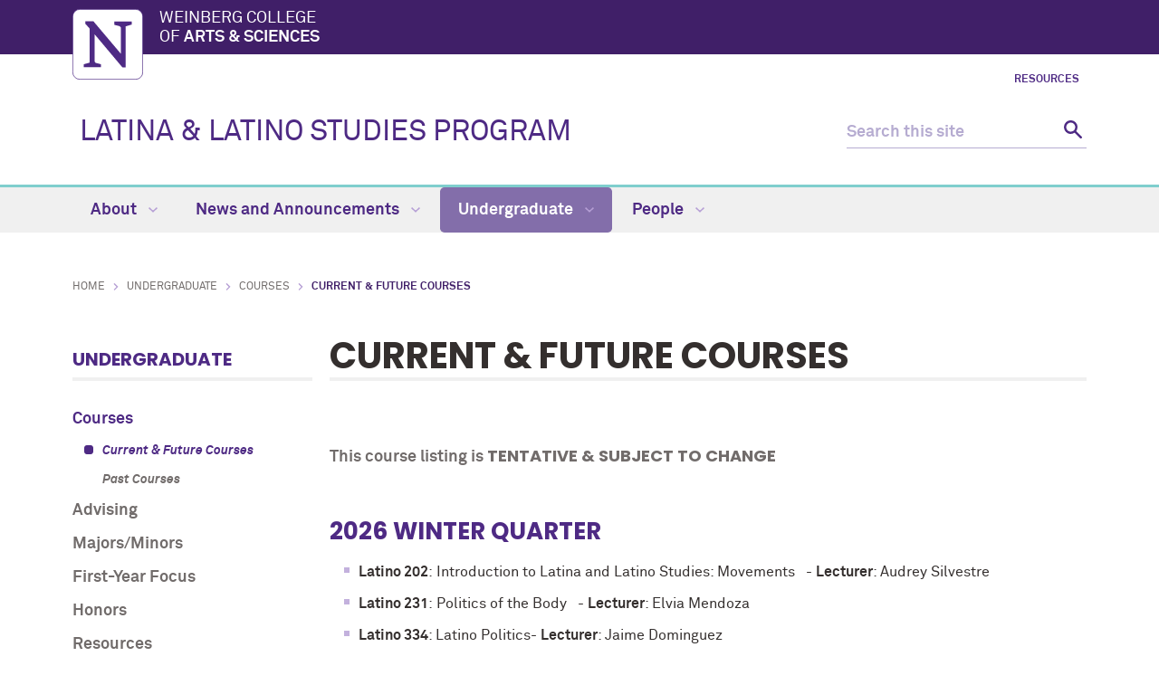

--- FILE ---
content_type: text/html
request_url: https://latinostudies.northwestern.edu/undergraduate/courses/current-courses.html
body_size: 3965
content:
<!DOCTYPE html>
<html xmlns="https://www.w3.org/1999/xhtml" lang="en">
<head>
<!-- Global site tag (gtag.js) - Google Analytics -->
<script async src="https://www.googletagmanager.com/gtag/js?id=G-V85YMLWPJD"></script>
<script>
  window.dataLayer = window.dataLayer || [];
  function gtag(){dataLayer.push(arguments);}
  gtag('js', new Date());
  gtag('config', 'G-V85YMLWPJD'); // new G4 ID
  gtag('config', 'G-7XLBH2NC54'); // combo
  gtag('config', 'UA-111316006-30'); // old UA ID
</script>
<meta charset="UTF-8"/>
<meta content="IE=Edge" http-equiv="X-UA-Compatible"/>
<meta content="width=device-width, initial-scale=1.0" name="viewport"/>

<meta content="e74ac735816977246f0068ed1ef2ea87" name="pageID"/><link href="https://weinberg.northwestern.edu/common/v2/css/styles.css" media="screen" rel="stylesheet" type="text/css"/><link href="https://weinberg.northwestern.edu/common/v2/css/print.css" media="print" rel="stylesheet" type="text/css"/><link href="https://weinberg.northwestern.edu/common/v2/css/swiper.css" media="screen" rel="stylesheet" type="text/css"/>
<link href="../../css/department.css" media="screen" rel="stylesheet" type="text/css"/>

    <title>Current &amp; Future Courses: Latina &amp; Latino Studies Program - Northwestern University</title>
        <link href="https://latinostudies.northwestern.edu/undergraduate/courses/current-courses.html" rel="canonical"/>
<link href="https://common.northwestern.edu" rel="preconnect"/>
<meta content="https://latinostudies.northwestern.edu/undergraduate/courses/current-courses.html" property="og:url"/>
<meta content="Current &amp; Future Courses: Latina &amp; Latino Studies Program - Northwestern University" property="og:title"/>
<meta content="//common.northwestern.edu/v8/images/northwestern-thumbnail.jpg" property="og:image"/>
</head>
<body>

<a id="top"></a> <script>document.getElementsByTagName('body')[0].setAttribute('class','standard-page');</script>
<a class="screen-reader-shortcut" href="#main-content">Skip to main content</a> <!--[if lt IE 9]>
    <div id="ie">
        <p><img src="https://common.northwestern.edu/v8/css/images/icons/ie8-warning.png" alt="Warning icon" /> Your browser is <strong>out-of-date</strong> and has known <strong>security flaws</strong>. We recommend you update your browser: <a href="https://www.google.com/chrome/" target="_blank">Chrome</a> - <a href="https://www.mozilla.org/en-US/firefox/new/" target="_blank">Firefox</a> - <a href="https://windows.microsoft.com/en-us/internet-explorer/download-ie" target="_blank">Internet Explorer</a> - <a href="https://www.apple.com/safari/" target="_blank">Safari</a>.</p>
    </div>
    <![endif]-->
 
<header>
<div id="top-bar">
<div class="contain-1120">
<div id="left"><a href="https://www.northwestern.edu/"><img alt="Northwestern University" src="https://weinberg.northwestern.edu/common/v2/css/images/northwestern-university.svg"/></a> 
<div id="school"><a href="https://weinberg.northwestern.edu/">Weinberg College <span>of <strong>Arts &amp; Sciences</strong></span></a></div>
</div>
</div>
</div>
<div id="global-links"><ul><li><a href="../../resources/index.html">Resources</a></li></ul></div> 
<div class="bottom-bar contain-1120"><div id="department"><h1><a href="../../index.html">LATINA &amp; LATINO STUDIES PROGRAM</a></h1></div> <div class="hide-mobile" id="search">
    <div class="search-form">
        <form action="https://search.northwestern.edu/" method="get" role="search">
            <label class="hide-label" for="q-desktop">Search this site</label> 
            <input id="q-desktop" name="q" placeholder="Search this site" type="text"/> 
            <input name="as_sitesearch" type="hidden" value="https://latinostudies.northwestern.edu"/> 
            <input name="sitetitle" type="hidden" value="Latina &amp; Latino Studies Program"/> 
            <button type="submit"><span class="hide-label">Search</span></button>
        </form>
    </div>
</div>
</div>
<div id="mobile-links"><a class="mobile-link mobile-nav-link" href="#mobile-nav"><span class="hide-label">Menu</span></a> 
<nav id="mobile-nav"><ul aria-label="main menu"><li><a href="../../about/index.html">About</a><span class="arrow"><a aria-haspopup="true" href="#" role="button"><span>Expand</span>About Submenu</a></span><ul aria-expanded="false" aria-hidden="true"><li><a href="../../about/directors-message.html">Director's Message</a></li><li><a href="../../about/history.html">Program History</a></li><li><a href="../../about/bylaws.html">Bylaws</a></li></ul></li><li><a href="../../news-events/index.html">News and Announcements</a><span class="arrow"><a aria-haspopup="true" href="#" role="button"><span>Expand</span>News and Announcements Submenu</a></span><ul aria-expanded="false" aria-hidden="true"><li><a href="../../news-events/news/index.html">News</a><span class="arrow"><a aria-haspopup="true" href="#" role="button"><span>Expand</span>News Submenu</a></span><ul aria-expanded="false" aria-hidden="true"><li><a href="../../news-events/news/2021/index.html">2021</a></li><li><a href="../../news-events/news/2020/index.html">2020</a></li><li><a href="../../news-events/news/2019/index.html">2019</a></li><li><a href="../../news-events/news/2018/index.html">2018</a></li><li><a href="../../news-events/news/2017/index.html">2017</a></li><li><a href="../../news-events/news/2016/index.html">2016</a></li><li><a href="../../news-events/news/2015/index.html">2015</a></li><li><a href="../../news-events/news/2014/index.html">2014</a></li><li><a href="../../news-events/news/2012/index.html">2012</a></li><li><a href="../../news-events/news/newsletters.html">Newsletters</a></li><li><a href="../../news-events/news/black_lives_matter.html">Black Lives Matter</a></li></ul></li><li><a href="../../news-events/events/index.html">Events</a><span class="arrow"><a aria-haspopup="true" href="#" role="button"><span>Expand</span>Events Submenu</a></span><ul aria-expanded="false" aria-hidden="true"><li><a href="../../news-events/events/past-event.html">Past Events</a></li></ul></li></ul></li><li><a class="active" href="../index.html">Undergraduate</a><span class="arrow open"><a aria-haspopup="true" href="#" role="button"><span>Collapse</span>Undergraduate Submenu</a></span><ul aria-expanded="true" aria-hidden="false" style="display:block"><li><a class="active" href="index.html">Courses</a><span class="arrow open"><a aria-haspopup="true" href="#" role="button"><span>Collapse</span>Courses Submenu</a></span><ul aria-expanded="true" aria-hidden="false" style="display:block"><li><a class="active" href="current-courses.html">Current &amp; Future Courses</a></li><li><a href="past-courses.html">Past Courses</a></li></ul></li><li><a href="../advising.html">Advising</a></li><li><a href="../majors-minors.html">Majors/Minors</a></li><li><a href="../first-year.html">First-Year Focus</a></li><li><a href="../honors.html">Honors</a></li><li><a href="../resources.html">Resources</a></li></ul></li><li><a href="../../people/index.html">People</a><span class="arrow"><a aria-haspopup="true" href="#" role="button"><span>Expand</span>People Submenu</a></span><ul aria-expanded="false" aria-hidden="true"><li><a href="../../people/affiliated-faculty.html">Affiliated Scholars</a></li><li><a href="../../people/staff.html">Administration</a></li><li><a href="../../people/faculty.html">Faculty</a></li></ul></li></ul> 
<div id="mobile-nav-bottom"><ul id="mobile-nav-bottom-left"><li><a href="../../resources/index.html">Resources</a></li></ul></div>
</nav>
<a class="mobile-link mobile-search-link" href="#mobile-search"><span class="hide-label">Search</span></a>
<div id="mobile-search">
    <div class="search-form">
        <form action="https://search.northwestern.edu/" method="get" role="search">
            <label class="hide-label" for="q-mobile">Search this site</label> 
            <input id="q-mobile" name="q" placeholder="Search this site" type="text"/> 
            <input name="as_sitesearch" type="hidden" value="https://latinostudies.northwestern.edu"/> 
            <input name="sitetitle" type="hidden" value="Latina &amp; Latino Studies Program"/> 
            <button type="submit"><span class="hide-label">Search</span></button>
        </form>
    </div>
</div>
</div>
</header>
<nav aria-label="main navigation menu" class="narrow-dropdown" id="top-nav"><div class="contain-1120"><ul role="menubar"><li><a href="../../about/index.html">About <span class="dropdown-arrow"></span></a><ul class="dropdown"><li class="nav-links"><ul><li><a href="../../about/directors-message.html">Director's Message</a></li><li><a href="../../about/history.html">Program History</a></li><li><a href="../../about/bylaws.html">Bylaws</a></li></ul></li></ul></li>
	<li><a href="../../news-events/index.html">News and Announcements <span class="dropdown-arrow"></span></a><ul class="dropdown"><li class="nav-links"><ul><li><a href="../../news-events/news/index.html">News</a></li><li><a href="../../news-events/events/index.html">Events</a></li></ul></li></ul></li>
	<li class="active"><a href="../index.html">Undergraduate <span class="dropdown-arrow"></span></a><ul class="dropdown"><li class="nav-links"><ul><li><a href="index.html">Courses</a></li><li><a href="../advising.html">Advising</a></li><li><a href="../majors-minors.html">Majors/Minors</a></li><li><a href="../first-year.html">First-Year Focus</a></li><li><a href="../honors.html">Honors</a></li><li><a href="../resources.html">Resources</a></li></ul></li></ul></li>
	<li><a href="../../people/index.html">People <span class="dropdown-arrow"></span></a><ul class="dropdown nav-align-right"><li class="nav-links"><ul><li><a href="../../people/affiliated-faculty.html">Affiliated Scholars</a></li><li><a href="../../people/staff.html">Administration</a></li><li><a href="../../people/faculty.html">Faculty</a></li></ul></li></ul></li>
	</ul></div></nav>
<div id="page"><ul id="breadcrumbs"><li><a href="../../index.html">Home</a></li><li><a href="../index.html">Undergraduate</a></li><li><a href="index.html">Courses</a></li><li class="active">Current &amp; Future Courses</li></ul> <nav aria-label="section navigation menu" id="left-nav" tabindex="-1"><h2><a href="../index.html">Undergraduate</a></h2><ul><li><a class="active" href="index.html">Courses</a><ul class="open"><li><a class="active" href="current-courses.html">Current &amp; Future Courses</a></li><li><a href="past-courses.html">Past Courses</a></li></ul></li><li><a href="../advising.html">Advising</a></li><li><a href="../majors-minors.html">Majors/Minors</a></li><li><a href="../first-year.html">First-Year Focus</a></li><li><a href="../honors.html">Honors</a></li><li><a href="../resources.html">Resources</a></li></ul> </nav>  <main id="main-content" class="content" tabindex="-1"> 
 <h2>Current &amp; Future Courses</h2><h6>&#160;</h6>
<h6><strong>This course listing is </strong>TENTATIVE &amp; SUBJECT TO CHANGE</h6>
<h3>&#160;</h3>
<h3>2026 Winter QUARTER &#160;</h3>
<ul>
<li><strong>Latino 202</strong>:<span>&#160;Introduction to Latina and Latino Studies: Movements &#160;</span><span>&#160;</span>-<span>&#160;</span><strong>Lecturer</strong>: Audrey Silvestre</li>
<li><strong>Latino 231</strong>:<span>&#160;Politics of the Body &#160;</span><span>&#160;</span>-<span>&#160;</span><strong>Lecturer</strong>: Elvia Mendoza</li>
<li><strong>Latino 334</strong><span data-sheets-formula-bar-text-style="font-size:12px;color:#000000;font-weight:normal;text-decoration:none;font-family:'docs-Century Gothic';font-style:normal;text-decoration-skip-ink:none;">: Latino Politics</span>-<span>&#160;</span><strong>Lecturer</strong>: Jaime Dominguez</li>
<li><strong>Latino 377</strong>:<span>&#160;Latinx Feminism &#160;</span><span>&#160;</span>-<span>&#160;</span><strong>Lecturer</strong>: Mariajos&#233; Rodr&#237;guez Pliego</li>
<li><strong>Latino 392</strong>:<span>&#160;Colonial Citizen &#160;</span><span>&#160;</span>-<span>&#160;</span><strong>Lecturer</strong>: Katrina Quisumbing King</li>
<li><strong>Latino 393</strong><span data-sheets-formula-bar-text-style="font-size:12px;color:#000000;font-weight:normal;text-decoration:none;font-family:'docs-Century Gothic';font-style:normal;text-decoration-skip-ink:none;">: Latino/e Popular Culture&#160;</span>-<span>&#160;</span><strong>Lecturer</strong>: Ana Aparicio</li>
<li><strong>Latino 393</strong><span data-sheets-formula-bar-text-style="font-size:12px;color:#000000;font-weight:normal;text-decoration:none;font-family:'docs-Century Gothic';font-style:normal;text-decoration-skip-ink:none;">: Memory, Mourning and Protest</span>-<span>&#160;</span><strong>Lecturer</strong>: Elvia Mendoza</li>
<li><strong>Latino 395</strong><span data-sheets-formula-bar-text-style="font-size:12px;color:#000000;font-weight:normal;text-decoration:none;font-family:'docs-Century Gothic';font-style:normal;text-decoration-skip-ink:none;">:&#160;</span><span data-sheets-formula-bar-text-style="font-size:12px;color:#000000;font-weight:normal;text-decoration:none;font-family:'docs-Century Gothic';font-style:normal;text-decoration-skip-ink:none;">Capstone Seminar&#160;</span><span>-</span><span>&#160;</span><strong>Lecturer</strong><span>: Audrey Silvestre</span></li>
</ul>
<h3>2026 Spring Quarter</h3>
<ul>
<li><strong>Latino 203</strong>:<span>&#160;Expressive Cultures&#160;</span><span>&#160;</span>-<span>&#160;</span><strong>Lecturer</strong>: M&#233;rida R&#250;a</li>
<li><strong>Latino 230</strong><span data-sheets-formula-bar-text-style="font-size:12px;color:#000000;font-weight:normal;text-decoration:none;font-family:'docs-Century Gothic';font-style:normal;text-decoration-skip-ink:none;">: Latine Feminist Sexualities&#160;</span>-<span>&#160;</span><strong>Lecturer</strong>: Audrey Silvestre</li>
<li><strong>Latino 320</strong><span data-sheets-formula-bar-text-style="font-size:12px;color:#000000;font-weight:normal;text-decoration:none;font-family:'docs-Century Gothic';font-style:normal;text-decoration-skip-ink:none;">: Coming of Age in Latinx Studies&#160;</span>-<span>&#160;</span><strong>Lecturer</strong>: M&#233;rida R&#250;a</li>
<li><strong>Latino 230</strong><span data-sheets-formula-bar-text-style="font-size:12px;color:#000000;font-weight:normal;text-decoration:none;font-family:'docs-Century Gothic';font-style:normal;text-decoration-skip-ink:none;">: Latine Feminist Sexualities&#160;</span>-<span>&#160;</span><strong>Lecturer</strong>: Audrey Silvestre</li>
<li><strong>Latino 336</strong><span data-sheets-formula-bar-text-style="font-size:12px;color:#000000;font-weight:normal;text-decoration:none;font-family:'docs-Century Gothic';font-style:normal;text-decoration-skip-ink:none;">: Latinx Sounds, Sonic &amp; Soundscapes&#160;</span>-<span>&#160;</span><strong>Lecturer</strong>: Audrey Silvestre</li>
<li><strong>Latino 392</strong><span data-sheets-formula-bar-text-style="font-size:12px;color:#000000;font-weight:normal;text-decoration:none;font-family:'docs-Century Gothic';font-style:normal;text-decoration-skip-ink:none;">&#160;Race, Gender, and th Carceral State&#160;</span>-<span>&#160;</span><strong>Lecturer</strong>: Elvia Mendoza</li>
<li><strong>Latino 393</strong><span data-sheets-formula-bar-text-style="font-size:12px;color:#000000;font-weight:normal;text-decoration:none;font-family:'docs-Century Gothic';font-style:normal;text-decoration-skip-ink:none;">: Documentary Filmmaking for Social Justice&#160;</span>-<span>&#160;</span><strong>Lecturer</strong>: Elvia Mendoza</li>
</ul> </main> </div>
 		

		
<footer>
<div class="contain-970">
<div class="footer-content"><a href="https://www.northwestern.edu"><img alt="Northwestern University" src="https://common.northwestern.edu/v8/css/images/northwestern-university.svg"/></a> <ul>
<li>&#169;
<script>// <![CDATA[
document.write(new Date().getFullYear())
// ]]></script>
Northwestern University</li>
<li><a href="https://www.northwestern.edu/accessibility/report/">Accessibility</a></li>
<li><a href="https://www.northwestern.edu/facilities/building-campus-access/building-access/">Building Access</a></li>
<li><a href="https://www.northwestern.edu/emergency/">Campus Emergency Information</a></li>
<li><a href="https://hr.northwestern.edu/careers/">Careers</a></li>
<li><a href="https://www.northwestern.edu/contact.html">Contact Northwestern University</a></li>
<li><a href="https://www.northwestern.edu/disclaimer.html">Disclaimer</a></li>
<li><a href="https://www.northwestern.edu/privacy/">Privacy Statement</a></li>
<li><a href="https://www.northwestern.edu/report/">Report a Concern</a></li>
<li><a href="https://policies.northwestern.edu/">University Policies</a></li>
</ul></div>
<div class="footer-content contact"><ul><li class="footer-pin-icon"><span class="hide-label">Address</span></li><li><strong>Latina and Latino Studies Program</strong></li><li>1860 Campus Drive, Crowe Hall, Room 1-130</li><li>Evanston, IL 60208</li></ul><ul><li class="footer-phone-icon"><span class="hide-label">Phone number</span></li><li><strong>Phone</strong></li><li>847.467.3980</li></ul><ul><li><strong>Fax</strong></li><li>847.467.8933</li></ul><ul><li class="footer-email-icon"><span class="hide-label">Email Address</span></li><li><a href="mailto:latinao-studies@northwestern.edu">latinao-studies@northwestern.edu</a></li></ul></div> <div class="footer-content"><p><strong>Social Media</strong></p><a class="social facebook" href="https://www.facebook.com/Latin-Studies-at-NU-165923853494709">Facebook</a><a class="social " href="http://wewill.northwestern.edu/weinbergcollege"></a></div> 
<div class="footer-content"><ul>
<li><a href="https://www.northwestern.edu/norris/retail-operations/bookstore.html">Bookstore</a></li>
<li><a href="https://offices.northwestern.edu/">Directory</a></li>
<li><a href="https://www.library.northwestern.edu/">Library</a></li>
<li><a href="https://maps.northwestern.edu/">Maps</a></li>
<li><a href="https://www.northwestern.edu/transportation-parking/">Parking</a></li>
<li><a href="https://www.northwestern.edu/transportation-parking/shuttles/routes/">Shuttles</a></li>
</ul></div>
</div>
</footer>
<script src="https://ajax.googleapis.com/ajax/libs/jquery/3.4.1/jquery.min.js" type="text/javascript"></script>
<script src="https://weinberg.northwestern.edu/common/v2/js/scripts.js" type="text/javascript"></script>
</body>
</html>